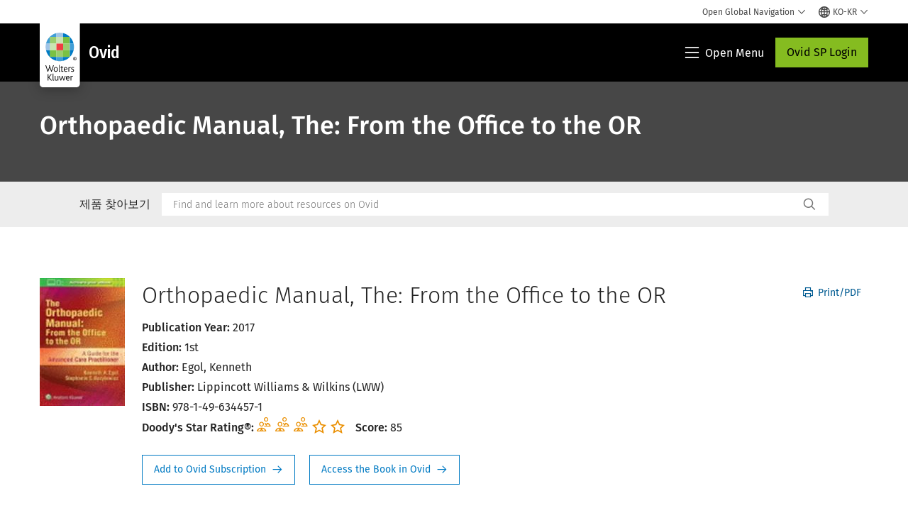

--- FILE ---
content_type: text/html; charset=utf-8
request_url: https://www.google.com/recaptcha/api2/anchor?ar=1&k=6Lf6x-MUAAAAAATFy_Zy7Y9FezDcp0kmycrG1taQ&co=aHR0cHM6Ly93d3cud29sdGVyc2tsdXdlci5jb206NDQz&hl=en&v=PoyoqOPhxBO7pBk68S4YbpHZ&size=invisible&anchor-ms=20000&execute-ms=30000&cb=pla8o0ut6rtc
body_size: 48582
content:
<!DOCTYPE HTML><html dir="ltr" lang="en"><head><meta http-equiv="Content-Type" content="text/html; charset=UTF-8">
<meta http-equiv="X-UA-Compatible" content="IE=edge">
<title>reCAPTCHA</title>
<style type="text/css">
/* cyrillic-ext */
@font-face {
  font-family: 'Roboto';
  font-style: normal;
  font-weight: 400;
  font-stretch: 100%;
  src: url(//fonts.gstatic.com/s/roboto/v48/KFO7CnqEu92Fr1ME7kSn66aGLdTylUAMa3GUBHMdazTgWw.woff2) format('woff2');
  unicode-range: U+0460-052F, U+1C80-1C8A, U+20B4, U+2DE0-2DFF, U+A640-A69F, U+FE2E-FE2F;
}
/* cyrillic */
@font-face {
  font-family: 'Roboto';
  font-style: normal;
  font-weight: 400;
  font-stretch: 100%;
  src: url(//fonts.gstatic.com/s/roboto/v48/KFO7CnqEu92Fr1ME7kSn66aGLdTylUAMa3iUBHMdazTgWw.woff2) format('woff2');
  unicode-range: U+0301, U+0400-045F, U+0490-0491, U+04B0-04B1, U+2116;
}
/* greek-ext */
@font-face {
  font-family: 'Roboto';
  font-style: normal;
  font-weight: 400;
  font-stretch: 100%;
  src: url(//fonts.gstatic.com/s/roboto/v48/KFO7CnqEu92Fr1ME7kSn66aGLdTylUAMa3CUBHMdazTgWw.woff2) format('woff2');
  unicode-range: U+1F00-1FFF;
}
/* greek */
@font-face {
  font-family: 'Roboto';
  font-style: normal;
  font-weight: 400;
  font-stretch: 100%;
  src: url(//fonts.gstatic.com/s/roboto/v48/KFO7CnqEu92Fr1ME7kSn66aGLdTylUAMa3-UBHMdazTgWw.woff2) format('woff2');
  unicode-range: U+0370-0377, U+037A-037F, U+0384-038A, U+038C, U+038E-03A1, U+03A3-03FF;
}
/* math */
@font-face {
  font-family: 'Roboto';
  font-style: normal;
  font-weight: 400;
  font-stretch: 100%;
  src: url(//fonts.gstatic.com/s/roboto/v48/KFO7CnqEu92Fr1ME7kSn66aGLdTylUAMawCUBHMdazTgWw.woff2) format('woff2');
  unicode-range: U+0302-0303, U+0305, U+0307-0308, U+0310, U+0312, U+0315, U+031A, U+0326-0327, U+032C, U+032F-0330, U+0332-0333, U+0338, U+033A, U+0346, U+034D, U+0391-03A1, U+03A3-03A9, U+03B1-03C9, U+03D1, U+03D5-03D6, U+03F0-03F1, U+03F4-03F5, U+2016-2017, U+2034-2038, U+203C, U+2040, U+2043, U+2047, U+2050, U+2057, U+205F, U+2070-2071, U+2074-208E, U+2090-209C, U+20D0-20DC, U+20E1, U+20E5-20EF, U+2100-2112, U+2114-2115, U+2117-2121, U+2123-214F, U+2190, U+2192, U+2194-21AE, U+21B0-21E5, U+21F1-21F2, U+21F4-2211, U+2213-2214, U+2216-22FF, U+2308-230B, U+2310, U+2319, U+231C-2321, U+2336-237A, U+237C, U+2395, U+239B-23B7, U+23D0, U+23DC-23E1, U+2474-2475, U+25AF, U+25B3, U+25B7, U+25BD, U+25C1, U+25CA, U+25CC, U+25FB, U+266D-266F, U+27C0-27FF, U+2900-2AFF, U+2B0E-2B11, U+2B30-2B4C, U+2BFE, U+3030, U+FF5B, U+FF5D, U+1D400-1D7FF, U+1EE00-1EEFF;
}
/* symbols */
@font-face {
  font-family: 'Roboto';
  font-style: normal;
  font-weight: 400;
  font-stretch: 100%;
  src: url(//fonts.gstatic.com/s/roboto/v48/KFO7CnqEu92Fr1ME7kSn66aGLdTylUAMaxKUBHMdazTgWw.woff2) format('woff2');
  unicode-range: U+0001-000C, U+000E-001F, U+007F-009F, U+20DD-20E0, U+20E2-20E4, U+2150-218F, U+2190, U+2192, U+2194-2199, U+21AF, U+21E6-21F0, U+21F3, U+2218-2219, U+2299, U+22C4-22C6, U+2300-243F, U+2440-244A, U+2460-24FF, U+25A0-27BF, U+2800-28FF, U+2921-2922, U+2981, U+29BF, U+29EB, U+2B00-2BFF, U+4DC0-4DFF, U+FFF9-FFFB, U+10140-1018E, U+10190-1019C, U+101A0, U+101D0-101FD, U+102E0-102FB, U+10E60-10E7E, U+1D2C0-1D2D3, U+1D2E0-1D37F, U+1F000-1F0FF, U+1F100-1F1AD, U+1F1E6-1F1FF, U+1F30D-1F30F, U+1F315, U+1F31C, U+1F31E, U+1F320-1F32C, U+1F336, U+1F378, U+1F37D, U+1F382, U+1F393-1F39F, U+1F3A7-1F3A8, U+1F3AC-1F3AF, U+1F3C2, U+1F3C4-1F3C6, U+1F3CA-1F3CE, U+1F3D4-1F3E0, U+1F3ED, U+1F3F1-1F3F3, U+1F3F5-1F3F7, U+1F408, U+1F415, U+1F41F, U+1F426, U+1F43F, U+1F441-1F442, U+1F444, U+1F446-1F449, U+1F44C-1F44E, U+1F453, U+1F46A, U+1F47D, U+1F4A3, U+1F4B0, U+1F4B3, U+1F4B9, U+1F4BB, U+1F4BF, U+1F4C8-1F4CB, U+1F4D6, U+1F4DA, U+1F4DF, U+1F4E3-1F4E6, U+1F4EA-1F4ED, U+1F4F7, U+1F4F9-1F4FB, U+1F4FD-1F4FE, U+1F503, U+1F507-1F50B, U+1F50D, U+1F512-1F513, U+1F53E-1F54A, U+1F54F-1F5FA, U+1F610, U+1F650-1F67F, U+1F687, U+1F68D, U+1F691, U+1F694, U+1F698, U+1F6AD, U+1F6B2, U+1F6B9-1F6BA, U+1F6BC, U+1F6C6-1F6CF, U+1F6D3-1F6D7, U+1F6E0-1F6EA, U+1F6F0-1F6F3, U+1F6F7-1F6FC, U+1F700-1F7FF, U+1F800-1F80B, U+1F810-1F847, U+1F850-1F859, U+1F860-1F887, U+1F890-1F8AD, U+1F8B0-1F8BB, U+1F8C0-1F8C1, U+1F900-1F90B, U+1F93B, U+1F946, U+1F984, U+1F996, U+1F9E9, U+1FA00-1FA6F, U+1FA70-1FA7C, U+1FA80-1FA89, U+1FA8F-1FAC6, U+1FACE-1FADC, U+1FADF-1FAE9, U+1FAF0-1FAF8, U+1FB00-1FBFF;
}
/* vietnamese */
@font-face {
  font-family: 'Roboto';
  font-style: normal;
  font-weight: 400;
  font-stretch: 100%;
  src: url(//fonts.gstatic.com/s/roboto/v48/KFO7CnqEu92Fr1ME7kSn66aGLdTylUAMa3OUBHMdazTgWw.woff2) format('woff2');
  unicode-range: U+0102-0103, U+0110-0111, U+0128-0129, U+0168-0169, U+01A0-01A1, U+01AF-01B0, U+0300-0301, U+0303-0304, U+0308-0309, U+0323, U+0329, U+1EA0-1EF9, U+20AB;
}
/* latin-ext */
@font-face {
  font-family: 'Roboto';
  font-style: normal;
  font-weight: 400;
  font-stretch: 100%;
  src: url(//fonts.gstatic.com/s/roboto/v48/KFO7CnqEu92Fr1ME7kSn66aGLdTylUAMa3KUBHMdazTgWw.woff2) format('woff2');
  unicode-range: U+0100-02BA, U+02BD-02C5, U+02C7-02CC, U+02CE-02D7, U+02DD-02FF, U+0304, U+0308, U+0329, U+1D00-1DBF, U+1E00-1E9F, U+1EF2-1EFF, U+2020, U+20A0-20AB, U+20AD-20C0, U+2113, U+2C60-2C7F, U+A720-A7FF;
}
/* latin */
@font-face {
  font-family: 'Roboto';
  font-style: normal;
  font-weight: 400;
  font-stretch: 100%;
  src: url(//fonts.gstatic.com/s/roboto/v48/KFO7CnqEu92Fr1ME7kSn66aGLdTylUAMa3yUBHMdazQ.woff2) format('woff2');
  unicode-range: U+0000-00FF, U+0131, U+0152-0153, U+02BB-02BC, U+02C6, U+02DA, U+02DC, U+0304, U+0308, U+0329, U+2000-206F, U+20AC, U+2122, U+2191, U+2193, U+2212, U+2215, U+FEFF, U+FFFD;
}
/* cyrillic-ext */
@font-face {
  font-family: 'Roboto';
  font-style: normal;
  font-weight: 500;
  font-stretch: 100%;
  src: url(//fonts.gstatic.com/s/roboto/v48/KFO7CnqEu92Fr1ME7kSn66aGLdTylUAMa3GUBHMdazTgWw.woff2) format('woff2');
  unicode-range: U+0460-052F, U+1C80-1C8A, U+20B4, U+2DE0-2DFF, U+A640-A69F, U+FE2E-FE2F;
}
/* cyrillic */
@font-face {
  font-family: 'Roboto';
  font-style: normal;
  font-weight: 500;
  font-stretch: 100%;
  src: url(//fonts.gstatic.com/s/roboto/v48/KFO7CnqEu92Fr1ME7kSn66aGLdTylUAMa3iUBHMdazTgWw.woff2) format('woff2');
  unicode-range: U+0301, U+0400-045F, U+0490-0491, U+04B0-04B1, U+2116;
}
/* greek-ext */
@font-face {
  font-family: 'Roboto';
  font-style: normal;
  font-weight: 500;
  font-stretch: 100%;
  src: url(//fonts.gstatic.com/s/roboto/v48/KFO7CnqEu92Fr1ME7kSn66aGLdTylUAMa3CUBHMdazTgWw.woff2) format('woff2');
  unicode-range: U+1F00-1FFF;
}
/* greek */
@font-face {
  font-family: 'Roboto';
  font-style: normal;
  font-weight: 500;
  font-stretch: 100%;
  src: url(//fonts.gstatic.com/s/roboto/v48/KFO7CnqEu92Fr1ME7kSn66aGLdTylUAMa3-UBHMdazTgWw.woff2) format('woff2');
  unicode-range: U+0370-0377, U+037A-037F, U+0384-038A, U+038C, U+038E-03A1, U+03A3-03FF;
}
/* math */
@font-face {
  font-family: 'Roboto';
  font-style: normal;
  font-weight: 500;
  font-stretch: 100%;
  src: url(//fonts.gstatic.com/s/roboto/v48/KFO7CnqEu92Fr1ME7kSn66aGLdTylUAMawCUBHMdazTgWw.woff2) format('woff2');
  unicode-range: U+0302-0303, U+0305, U+0307-0308, U+0310, U+0312, U+0315, U+031A, U+0326-0327, U+032C, U+032F-0330, U+0332-0333, U+0338, U+033A, U+0346, U+034D, U+0391-03A1, U+03A3-03A9, U+03B1-03C9, U+03D1, U+03D5-03D6, U+03F0-03F1, U+03F4-03F5, U+2016-2017, U+2034-2038, U+203C, U+2040, U+2043, U+2047, U+2050, U+2057, U+205F, U+2070-2071, U+2074-208E, U+2090-209C, U+20D0-20DC, U+20E1, U+20E5-20EF, U+2100-2112, U+2114-2115, U+2117-2121, U+2123-214F, U+2190, U+2192, U+2194-21AE, U+21B0-21E5, U+21F1-21F2, U+21F4-2211, U+2213-2214, U+2216-22FF, U+2308-230B, U+2310, U+2319, U+231C-2321, U+2336-237A, U+237C, U+2395, U+239B-23B7, U+23D0, U+23DC-23E1, U+2474-2475, U+25AF, U+25B3, U+25B7, U+25BD, U+25C1, U+25CA, U+25CC, U+25FB, U+266D-266F, U+27C0-27FF, U+2900-2AFF, U+2B0E-2B11, U+2B30-2B4C, U+2BFE, U+3030, U+FF5B, U+FF5D, U+1D400-1D7FF, U+1EE00-1EEFF;
}
/* symbols */
@font-face {
  font-family: 'Roboto';
  font-style: normal;
  font-weight: 500;
  font-stretch: 100%;
  src: url(//fonts.gstatic.com/s/roboto/v48/KFO7CnqEu92Fr1ME7kSn66aGLdTylUAMaxKUBHMdazTgWw.woff2) format('woff2');
  unicode-range: U+0001-000C, U+000E-001F, U+007F-009F, U+20DD-20E0, U+20E2-20E4, U+2150-218F, U+2190, U+2192, U+2194-2199, U+21AF, U+21E6-21F0, U+21F3, U+2218-2219, U+2299, U+22C4-22C6, U+2300-243F, U+2440-244A, U+2460-24FF, U+25A0-27BF, U+2800-28FF, U+2921-2922, U+2981, U+29BF, U+29EB, U+2B00-2BFF, U+4DC0-4DFF, U+FFF9-FFFB, U+10140-1018E, U+10190-1019C, U+101A0, U+101D0-101FD, U+102E0-102FB, U+10E60-10E7E, U+1D2C0-1D2D3, U+1D2E0-1D37F, U+1F000-1F0FF, U+1F100-1F1AD, U+1F1E6-1F1FF, U+1F30D-1F30F, U+1F315, U+1F31C, U+1F31E, U+1F320-1F32C, U+1F336, U+1F378, U+1F37D, U+1F382, U+1F393-1F39F, U+1F3A7-1F3A8, U+1F3AC-1F3AF, U+1F3C2, U+1F3C4-1F3C6, U+1F3CA-1F3CE, U+1F3D4-1F3E0, U+1F3ED, U+1F3F1-1F3F3, U+1F3F5-1F3F7, U+1F408, U+1F415, U+1F41F, U+1F426, U+1F43F, U+1F441-1F442, U+1F444, U+1F446-1F449, U+1F44C-1F44E, U+1F453, U+1F46A, U+1F47D, U+1F4A3, U+1F4B0, U+1F4B3, U+1F4B9, U+1F4BB, U+1F4BF, U+1F4C8-1F4CB, U+1F4D6, U+1F4DA, U+1F4DF, U+1F4E3-1F4E6, U+1F4EA-1F4ED, U+1F4F7, U+1F4F9-1F4FB, U+1F4FD-1F4FE, U+1F503, U+1F507-1F50B, U+1F50D, U+1F512-1F513, U+1F53E-1F54A, U+1F54F-1F5FA, U+1F610, U+1F650-1F67F, U+1F687, U+1F68D, U+1F691, U+1F694, U+1F698, U+1F6AD, U+1F6B2, U+1F6B9-1F6BA, U+1F6BC, U+1F6C6-1F6CF, U+1F6D3-1F6D7, U+1F6E0-1F6EA, U+1F6F0-1F6F3, U+1F6F7-1F6FC, U+1F700-1F7FF, U+1F800-1F80B, U+1F810-1F847, U+1F850-1F859, U+1F860-1F887, U+1F890-1F8AD, U+1F8B0-1F8BB, U+1F8C0-1F8C1, U+1F900-1F90B, U+1F93B, U+1F946, U+1F984, U+1F996, U+1F9E9, U+1FA00-1FA6F, U+1FA70-1FA7C, U+1FA80-1FA89, U+1FA8F-1FAC6, U+1FACE-1FADC, U+1FADF-1FAE9, U+1FAF0-1FAF8, U+1FB00-1FBFF;
}
/* vietnamese */
@font-face {
  font-family: 'Roboto';
  font-style: normal;
  font-weight: 500;
  font-stretch: 100%;
  src: url(//fonts.gstatic.com/s/roboto/v48/KFO7CnqEu92Fr1ME7kSn66aGLdTylUAMa3OUBHMdazTgWw.woff2) format('woff2');
  unicode-range: U+0102-0103, U+0110-0111, U+0128-0129, U+0168-0169, U+01A0-01A1, U+01AF-01B0, U+0300-0301, U+0303-0304, U+0308-0309, U+0323, U+0329, U+1EA0-1EF9, U+20AB;
}
/* latin-ext */
@font-face {
  font-family: 'Roboto';
  font-style: normal;
  font-weight: 500;
  font-stretch: 100%;
  src: url(//fonts.gstatic.com/s/roboto/v48/KFO7CnqEu92Fr1ME7kSn66aGLdTylUAMa3KUBHMdazTgWw.woff2) format('woff2');
  unicode-range: U+0100-02BA, U+02BD-02C5, U+02C7-02CC, U+02CE-02D7, U+02DD-02FF, U+0304, U+0308, U+0329, U+1D00-1DBF, U+1E00-1E9F, U+1EF2-1EFF, U+2020, U+20A0-20AB, U+20AD-20C0, U+2113, U+2C60-2C7F, U+A720-A7FF;
}
/* latin */
@font-face {
  font-family: 'Roboto';
  font-style: normal;
  font-weight: 500;
  font-stretch: 100%;
  src: url(//fonts.gstatic.com/s/roboto/v48/KFO7CnqEu92Fr1ME7kSn66aGLdTylUAMa3yUBHMdazQ.woff2) format('woff2');
  unicode-range: U+0000-00FF, U+0131, U+0152-0153, U+02BB-02BC, U+02C6, U+02DA, U+02DC, U+0304, U+0308, U+0329, U+2000-206F, U+20AC, U+2122, U+2191, U+2193, U+2212, U+2215, U+FEFF, U+FFFD;
}
/* cyrillic-ext */
@font-face {
  font-family: 'Roboto';
  font-style: normal;
  font-weight: 900;
  font-stretch: 100%;
  src: url(//fonts.gstatic.com/s/roboto/v48/KFO7CnqEu92Fr1ME7kSn66aGLdTylUAMa3GUBHMdazTgWw.woff2) format('woff2');
  unicode-range: U+0460-052F, U+1C80-1C8A, U+20B4, U+2DE0-2DFF, U+A640-A69F, U+FE2E-FE2F;
}
/* cyrillic */
@font-face {
  font-family: 'Roboto';
  font-style: normal;
  font-weight: 900;
  font-stretch: 100%;
  src: url(//fonts.gstatic.com/s/roboto/v48/KFO7CnqEu92Fr1ME7kSn66aGLdTylUAMa3iUBHMdazTgWw.woff2) format('woff2');
  unicode-range: U+0301, U+0400-045F, U+0490-0491, U+04B0-04B1, U+2116;
}
/* greek-ext */
@font-face {
  font-family: 'Roboto';
  font-style: normal;
  font-weight: 900;
  font-stretch: 100%;
  src: url(//fonts.gstatic.com/s/roboto/v48/KFO7CnqEu92Fr1ME7kSn66aGLdTylUAMa3CUBHMdazTgWw.woff2) format('woff2');
  unicode-range: U+1F00-1FFF;
}
/* greek */
@font-face {
  font-family: 'Roboto';
  font-style: normal;
  font-weight: 900;
  font-stretch: 100%;
  src: url(//fonts.gstatic.com/s/roboto/v48/KFO7CnqEu92Fr1ME7kSn66aGLdTylUAMa3-UBHMdazTgWw.woff2) format('woff2');
  unicode-range: U+0370-0377, U+037A-037F, U+0384-038A, U+038C, U+038E-03A1, U+03A3-03FF;
}
/* math */
@font-face {
  font-family: 'Roboto';
  font-style: normal;
  font-weight: 900;
  font-stretch: 100%;
  src: url(//fonts.gstatic.com/s/roboto/v48/KFO7CnqEu92Fr1ME7kSn66aGLdTylUAMawCUBHMdazTgWw.woff2) format('woff2');
  unicode-range: U+0302-0303, U+0305, U+0307-0308, U+0310, U+0312, U+0315, U+031A, U+0326-0327, U+032C, U+032F-0330, U+0332-0333, U+0338, U+033A, U+0346, U+034D, U+0391-03A1, U+03A3-03A9, U+03B1-03C9, U+03D1, U+03D5-03D6, U+03F0-03F1, U+03F4-03F5, U+2016-2017, U+2034-2038, U+203C, U+2040, U+2043, U+2047, U+2050, U+2057, U+205F, U+2070-2071, U+2074-208E, U+2090-209C, U+20D0-20DC, U+20E1, U+20E5-20EF, U+2100-2112, U+2114-2115, U+2117-2121, U+2123-214F, U+2190, U+2192, U+2194-21AE, U+21B0-21E5, U+21F1-21F2, U+21F4-2211, U+2213-2214, U+2216-22FF, U+2308-230B, U+2310, U+2319, U+231C-2321, U+2336-237A, U+237C, U+2395, U+239B-23B7, U+23D0, U+23DC-23E1, U+2474-2475, U+25AF, U+25B3, U+25B7, U+25BD, U+25C1, U+25CA, U+25CC, U+25FB, U+266D-266F, U+27C0-27FF, U+2900-2AFF, U+2B0E-2B11, U+2B30-2B4C, U+2BFE, U+3030, U+FF5B, U+FF5D, U+1D400-1D7FF, U+1EE00-1EEFF;
}
/* symbols */
@font-face {
  font-family: 'Roboto';
  font-style: normal;
  font-weight: 900;
  font-stretch: 100%;
  src: url(//fonts.gstatic.com/s/roboto/v48/KFO7CnqEu92Fr1ME7kSn66aGLdTylUAMaxKUBHMdazTgWw.woff2) format('woff2');
  unicode-range: U+0001-000C, U+000E-001F, U+007F-009F, U+20DD-20E0, U+20E2-20E4, U+2150-218F, U+2190, U+2192, U+2194-2199, U+21AF, U+21E6-21F0, U+21F3, U+2218-2219, U+2299, U+22C4-22C6, U+2300-243F, U+2440-244A, U+2460-24FF, U+25A0-27BF, U+2800-28FF, U+2921-2922, U+2981, U+29BF, U+29EB, U+2B00-2BFF, U+4DC0-4DFF, U+FFF9-FFFB, U+10140-1018E, U+10190-1019C, U+101A0, U+101D0-101FD, U+102E0-102FB, U+10E60-10E7E, U+1D2C0-1D2D3, U+1D2E0-1D37F, U+1F000-1F0FF, U+1F100-1F1AD, U+1F1E6-1F1FF, U+1F30D-1F30F, U+1F315, U+1F31C, U+1F31E, U+1F320-1F32C, U+1F336, U+1F378, U+1F37D, U+1F382, U+1F393-1F39F, U+1F3A7-1F3A8, U+1F3AC-1F3AF, U+1F3C2, U+1F3C4-1F3C6, U+1F3CA-1F3CE, U+1F3D4-1F3E0, U+1F3ED, U+1F3F1-1F3F3, U+1F3F5-1F3F7, U+1F408, U+1F415, U+1F41F, U+1F426, U+1F43F, U+1F441-1F442, U+1F444, U+1F446-1F449, U+1F44C-1F44E, U+1F453, U+1F46A, U+1F47D, U+1F4A3, U+1F4B0, U+1F4B3, U+1F4B9, U+1F4BB, U+1F4BF, U+1F4C8-1F4CB, U+1F4D6, U+1F4DA, U+1F4DF, U+1F4E3-1F4E6, U+1F4EA-1F4ED, U+1F4F7, U+1F4F9-1F4FB, U+1F4FD-1F4FE, U+1F503, U+1F507-1F50B, U+1F50D, U+1F512-1F513, U+1F53E-1F54A, U+1F54F-1F5FA, U+1F610, U+1F650-1F67F, U+1F687, U+1F68D, U+1F691, U+1F694, U+1F698, U+1F6AD, U+1F6B2, U+1F6B9-1F6BA, U+1F6BC, U+1F6C6-1F6CF, U+1F6D3-1F6D7, U+1F6E0-1F6EA, U+1F6F0-1F6F3, U+1F6F7-1F6FC, U+1F700-1F7FF, U+1F800-1F80B, U+1F810-1F847, U+1F850-1F859, U+1F860-1F887, U+1F890-1F8AD, U+1F8B0-1F8BB, U+1F8C0-1F8C1, U+1F900-1F90B, U+1F93B, U+1F946, U+1F984, U+1F996, U+1F9E9, U+1FA00-1FA6F, U+1FA70-1FA7C, U+1FA80-1FA89, U+1FA8F-1FAC6, U+1FACE-1FADC, U+1FADF-1FAE9, U+1FAF0-1FAF8, U+1FB00-1FBFF;
}
/* vietnamese */
@font-face {
  font-family: 'Roboto';
  font-style: normal;
  font-weight: 900;
  font-stretch: 100%;
  src: url(//fonts.gstatic.com/s/roboto/v48/KFO7CnqEu92Fr1ME7kSn66aGLdTylUAMa3OUBHMdazTgWw.woff2) format('woff2');
  unicode-range: U+0102-0103, U+0110-0111, U+0128-0129, U+0168-0169, U+01A0-01A1, U+01AF-01B0, U+0300-0301, U+0303-0304, U+0308-0309, U+0323, U+0329, U+1EA0-1EF9, U+20AB;
}
/* latin-ext */
@font-face {
  font-family: 'Roboto';
  font-style: normal;
  font-weight: 900;
  font-stretch: 100%;
  src: url(//fonts.gstatic.com/s/roboto/v48/KFO7CnqEu92Fr1ME7kSn66aGLdTylUAMa3KUBHMdazTgWw.woff2) format('woff2');
  unicode-range: U+0100-02BA, U+02BD-02C5, U+02C7-02CC, U+02CE-02D7, U+02DD-02FF, U+0304, U+0308, U+0329, U+1D00-1DBF, U+1E00-1E9F, U+1EF2-1EFF, U+2020, U+20A0-20AB, U+20AD-20C0, U+2113, U+2C60-2C7F, U+A720-A7FF;
}
/* latin */
@font-face {
  font-family: 'Roboto';
  font-style: normal;
  font-weight: 900;
  font-stretch: 100%;
  src: url(//fonts.gstatic.com/s/roboto/v48/KFO7CnqEu92Fr1ME7kSn66aGLdTylUAMa3yUBHMdazQ.woff2) format('woff2');
  unicode-range: U+0000-00FF, U+0131, U+0152-0153, U+02BB-02BC, U+02C6, U+02DA, U+02DC, U+0304, U+0308, U+0329, U+2000-206F, U+20AC, U+2122, U+2191, U+2193, U+2212, U+2215, U+FEFF, U+FFFD;
}

</style>
<link rel="stylesheet" type="text/css" href="https://www.gstatic.com/recaptcha/releases/PoyoqOPhxBO7pBk68S4YbpHZ/styles__ltr.css">
<script nonce="W5FV3fbn3T0QKmuzDOyNXA" type="text/javascript">window['__recaptcha_api'] = 'https://www.google.com/recaptcha/api2/';</script>
<script type="text/javascript" src="https://www.gstatic.com/recaptcha/releases/PoyoqOPhxBO7pBk68S4YbpHZ/recaptcha__en.js" nonce="W5FV3fbn3T0QKmuzDOyNXA">
      
    </script></head>
<body><div id="rc-anchor-alert" class="rc-anchor-alert"></div>
<input type="hidden" id="recaptcha-token" value="[base64]">
<script type="text/javascript" nonce="W5FV3fbn3T0QKmuzDOyNXA">
      recaptcha.anchor.Main.init("[\x22ainput\x22,[\x22bgdata\x22,\x22\x22,\[base64]/[base64]/[base64]/[base64]/[base64]/[base64]/KGcoTywyNTMsTy5PKSxVRyhPLEMpKTpnKE8sMjUzLEMpLE8pKSxsKSksTykpfSxieT1mdW5jdGlvbihDLE8sdSxsKXtmb3IobD0odT1SKEMpLDApO08+MDtPLS0pbD1sPDw4fFooQyk7ZyhDLHUsbCl9LFVHPWZ1bmN0aW9uKEMsTyl7Qy5pLmxlbmd0aD4xMDQ/[base64]/[base64]/[base64]/[base64]/[base64]/[base64]/[base64]\\u003d\x22,\[base64]\\u003d\\u003d\x22,\x22P8KyeV7Ch0IYRcK6w4TDqUlnMHgBw6TCvg12wrIGwpjCkWTDoEVrHMKASlbCusKBwqk/WhvDpjfCniBUwrHDssKUacOHw6RTw7rCisKgCWogEsO3w7bCusKab8OLZx/Dl1U1Z8KAw5/CnjNBw64iwpkQR0PDssOIRB3DmHRiecOxw7geZkLCn0nDiMKIw4nDlh3CjcK8w5pGwqjDvBZhN1gJNWduw4Mzw6XCrgDCmzjDt1Bow5ZINmIGKwbDlcOHJsOsw64sDxhaWS/Dg8KueVF5TnwWfMOZW8KIMyJ2WRLCpsOKecK9PGdrfARdXjIUwrzDvy9xLcKLwrDCoQ3CgBZUw4otwrMaJ0kcw6jCvXbCjV7DpcKJw41Ow7Q8YsOXw4g7wqHCscKhOknDlsONZsK5OcKAw67Du8Onw7TCkSfDoREbERfCgCFkC2jCk8Ogw5o9wq/Di8KxwrTDuxY0wpMqKFDDmzE9wpfDrwTDlU5awpDDtlXDpT3CmsKzw5wVHcOSOMKxw4rDtsKjSXgKw5DDi8OsJh88aMOXYxPDsDICw4vDuUJ8ccOdwq5pOCrDjV1Tw43DmMO0wq0fwr55wpTDo8Owwq9wF0XChQx+wp5mw6TCtMObe8Knw7jDlsKMMwx/[base64]/DqcODw6JdbsKkwrnDuRgbwovDg8OrcMKqwqQEdsOLZ8KxEcOqYcOuw6rDqF7DjsKIKsKXfDHCqg/DlWw1wolYw6rDrnzCmmDCr8KfdcOzcRvDh8OpOcKaacOoKwzCvMObwqbDslVFHcOxM8KYw57DkB/[base64]/CjcKDIMOZw4vDpcOvw5hASFM2bWAsRSIww4fDncOkwpnDrGQXShAXwr/CsjpkasOgSUpTVsOkKV4LSCDCo8OxwrIBOFzDtmbDvG3CpsOeYcO9w70bdcO/w7bDtlHCiAXCtRPDscKMAngEwoNpwojCuUTDmws/[base64]/w614D31gwpMyIsK6W8KHwrxSfMKHdzQPYcOTYcK5w5rCuMOyw60NUcK6OgnCvsOQDSPChsOuwo/Cl2HCj8OQCQ5cPMOWw5TDkXA4wpjCpMOrbcOnw75GGcK2REfCm8KAwoPCvw/[base64]/CrU5GNMKtW8KbwoRkw5PDv8OBwoLCkMK2w7zCl8K2bC/Cuhp6fMKZQQ18ScO6Z8Krwr7CmcKwdFbCsy3DuCzCvU5Rw5BTwow4L8O0w63CszoJJwF7w440IgN4wpXCmmtrw7A7w7F2wrZSKcOAfG4Tw4TDsGHCrcOFwq/[base64]/UMKcIcOSEMOgaDvCh8OaOMO/w5UfOygGwpvCvEXDkB7DrcOlMQDDn0QEwqBdG8KXwp4Zw6JuW8KFCcOHGgQ0FwMuw5Mcw7zDuibCkWVIw63CsMObTSocbsORwpHCo3gGw6M3cMOQw5fCsMKowqDCmm/CtlB0UnwOdMKyDMKQccOmT8Kkwpcmw6Ndw7AgY8Ohw6Z1HsOoXUFxAMOdwro+w5LCmyUNfwpgw7RHwoHCgSVSwrLDn8OUZDw0OcKeJ2PCtiLCp8KlRsOIBm7DkkPCr8K7fsKfwo1nwoXCpsKIBGrCj8KgCmhZwp13TBrDikrCnirDpUPCl0dnw6g6w79sw41/w4Zow5vDp8OcSMK7WMKkwqzCq8OHwrZdSsOKIALCtMKkw7rDq8KVw4E8MHLCpnrCjMO8cAkZw4bDoMKqVQ/[base64]/YjnDm20Yw4w6wqNfw6vChGDCv8OifHo/B8OkOFpXM1vDvVFNOMKSw7AMUsKzcGnCijA2cRHDpsOTw7fDqsKuw6rDuG7Dr8KwCBnCpMOfwrzDj8KIw5xbJUIDw6JlEsKewoknw6IYEcK0FjXDicKhw5jDpsOjwqvCiVZ0w64CYsO8w6PDkHbDssO3TcKpwp1lw6d8w7B3wqYCdQ/DoRAcw7YtaMOMwp5/OcK7R8OEMylKw5/DqxXCrFLCj2bCjWLCkEzDrVM1FgjCuFXCqm1uQMOQwqoXwoxRwqhhwpNDw71GTsOABgTDvU95B8K/[base64]/w4jCuMKGw4DCr8KXfCU7wrTCoildCsKRwpPDhgYtS3XDh8KXw54bw7LDnkZIJcKywrDCjWHDtkFgwp/DhMOHw7zDocOzwqFOLcO/XnAlUMOJaQpIDDFWw6fDiHhDwoBLwrVJw7XDoyhpwoLCug5sw4dTw55uBSTDo8KTw6hdw6sOYhlEw7c6w77CksK1Jx11CHPDr2/[base64]/ChSwdwrLCtcKxw7XDhiLDvMOmPwvDlcKrwp3CmMOMaAXCslfCt1M7wpXClMKdZMKLAMKOw69Tw4nDmcK2woxVw4zCvcOfwqfClDTDlFFSHcOrw54YNkDDk8KZw7fDnsOCwpTCq2/CtsO3w6DCtCnDn8KWw6DDpMOgw5djSlhnGMOWwp4kwpxmJcORCywTZMKoHUjDuMKyNMKtw7nCnSTCoEFZW3lTwoTDiDMjdk/CksKKGwnDusO/w59RK1PCuWTCj8OCwotFw7nDt8KFPAzDmcOBw6oKdMKNwrHDrsK2Ohl6Z3XDnlYvwpNJEcKOGMOowocyw51ew4DChMOnUsOvw55xw5XCiMOTw4h9w53DkW3CqcOJF1IvwpzCr30WEMKRX8OtwqnCrMOaw5vDuF/CvMKDRlY/w4PCoFDCpGTDkSzDu8K7wqogwovCmcOiwqF8TA1nHMOQZU8wwqzCpVV2aUd0ScOsRcOSwq3DviY7wp3CqTd4w5nDsMO1wqljwrLCqFLCjUPCjMKKTMOXM8KVwqUNwrBXwobCjsO1TwBuJyHDm8Ofw4V2w6vDsSARwqVobsKXwr/Dh8KTOcKGw7XDvcKlw5BPw50vJQxRwo86fjzCmQzCgMOlGgvDk1HDrUMdeMO3wrDCo0U3wpbDj8K4A0gsw5vCtcO2JMKuMRzCiBjCrDAcwrpyYjDCmMOaw4kdT1fDpQfDncOYNV/DpsOgCx1SVcK0LT5lwrTDmcOSWmUGw4BIQSMYw4k/AwbDkMKgw6IKO8ONwoXCvMKFUSDCtsOOw5XDty3DisOxw7A7w7E0flXCtMKFfMOjGSXDssKaSn3DicO2woJZfCAaw5I8LVd/W8OkwoFbw5nCqMOMw5opdjnCrz4YwoJXwolVw4sHw4gvw6XCmsOSw48Ke8KsFQXDgsKtwrs0wobDmVDDp8OEw7xgE2JIw4HDtcKww5hHIClPw7vCrXXCucO/[base64]/RzUgwp12wo7Co2LDp1/CsSZhwoDCgRPDkXjCiRPDpcOJw4EDw4tGSUrDhsK2woA3w4cvOMKFw4nDi8OAw6vCsgRwwrnCssO9fMOcwpDDgsKGw6lBw4nDh8KDw6gBw7fClMO5w795w7jCnEQowofCssKkw4Fgw58jw48jI8OBdz7Dkn7Di8KPwqUcw4nDi8KrU0/ClMOnwrHCtG9/[base64]/CsMOjwqZawqzDncKfwp/Ciz5hQsOhwoDDkMKFwqEcamTDq8OtwrM5R8K4w6vCrMK/w7/[base64]/SjtsK8OVDRBVw75ow6clwpVpw64Bw7VySMOCw74xw7jDl8O4wqwGwo7CpHRZdMOgaMOLF8OPw7TDkwsEd8KwD8OaRn7CmnTDt33DlQJoME7DrQAEw5bDk0TCi3MeAMOLw4PDtcOgw4TCohluDcOZFgU7w4Vsw4zDvgXCmsKxw7Mew7/DlcKyU8KiEcKqc8OnUMK1w5ZXJcOlJUwYVMKpw6/DpMOTwqjCosOaw7PCocOfSW1gf1bDkMObSmVVf0EJeRYBw47CisK9DirCjMOBMW/CiVhEwpsNw7TCtsKLw49ZHsOSwqIOXynClMOXw5JULBrDgXxKw7XCi8Orw6LCty/DjFbDgcKawo8Jw6krexcyw7HDowbCpcKvwqpuw4vCuMO6ZMONwq9qwoAfwrTCtVfDs8OKclTDpMOPwojDscOiUcKyw7tHw64lfEohADB4E3rDsnV4wq87w6vDisKGw7zDrsOlD8OTwr4WcsK/[base64]/[base64]/[base64]/[base64]/[base64]/DqAU7w7IDMRzDsiIwwrdVwqRKLcKCOWVowrdwYMOQNRk+wrI1wrbCm2YPwqN3w5ptwprDmmxpUxt6FsO3UcKGCcKiIXQNRsOhwrPCjsOmwpwQKsK4GMKxw6/DssOmCMKMw4nClV0gBMK+dWkrUsKFwqFYRXTDtMKLwppyRDNJwo1UMsOHwphzOMO/[base64]/DkUTDs8KfZDjDtsOCBwdSwrNQfMOXYMKMEMOyBsOIwr/[base64]/DozNewpIgw7zDjMO6Q8KKKMKUw4p8w5NiD8K8wozCn8KsRBzCrwvCtgdsw7nDhht6JMOke31/YGlgwqDCpcKtEWtPQifCqcKrw5JUw5TChcOrScOXWcO0wpTCrw5gNXXCsCAQw7lsw77DnMODBWh/wp7DgBRnw57CvsOCEsOqdsKlAApuw5DDuzXCi0HCt3FsX8Kvw4tOYzc5w4JJaC3DvQYEWcOSw7DCrT40w4XDhWHDmMOiwozDsGrDjsKDNMOWw63CnzXCkcKIw43Crx/Cty1lw4lgwrwUI2bCtsOBw6PDusO+UMOfBXXCrMOMahAvwocbaj/[base64]/CusOGeRfCiMKVNBQRw6TCicK/wppvDMKqw5cGw78owqYbLCBdTcKtwodXwp7Ct3jDpsKUXzfCpCzDo8Kkwp9OaBZqLVrCrsO9GcKyVcKxVsOxw7o2wpPDl8OEKsO9wqVdLcO/[base64]/LcKqP1NWGT3Dpnpdw6LDol1TW8KAw51rwpxew4MvwpR5WkZoB8OnF8Ohw6R9w7lYw7DCt8OgI8K9wqcdCDQNW8KYwrh8ERQjax5kwqPDhMOdMsOsA8OfNhTCriPCt8OqEsKPLQdUwqjDrcKrW8KjwoE/H8OAfkzCs8Kdw63Dj1vDpi99w77DlMOJwrV+PFV0HsONOz3CiULCgmE6w47DvsOXwpLCoDbDpSQCPUBkG8KXwosuQ8Oaw7MCw4F2K8Kyw4zDg8OXw61ow5fDgAESOz/DtsK7w5t9d8O8wqfDksOQwq/Ckwguw5FuXAx4Z2xcwp1tw4h1wol6GsOxTMOWwr3DjRt0BcOKwpjCicOfKwJfw6nCng3DpGHDiULCm8KVW1VzO8O3F8O2woJ/wqHDmljCucK7wqnCjsKAwo4VbUAdLsOWWDjCi8OqLCN7w7wbwrXDiMOKw77CpMO6wqbCuCgnw4rCmsKnwrR6wofDnUJUwpfDvsKnw6hiwpQ0F8KpQMOqw5XDkR1JRx4kwqDDjMKfw4TCq0/DnArDoAjCqibCnjzDtwoOwrACBTTCq8Ktwp/CgcO7woQ/FGjDisOHw5nDs195HMKgw7vCpDBiwrVVPXIvw50iNkjCmWRsw6hUcXd9wobCq2cywrN2KsKycQPDgn7Cn8Ozw6DDmMKHbsKSwpQ5w6PCkMKVwrlgLMOywr/Co8KMGsK+cBfDu8OgOivDiGBaN8K8wrnCmsOzR8KUNMKhwpHChFjDvhTDtRzCoADChMORLTUMw4Brw67DocKMKn/DonTCuw4Gw5zCnsKBGcKiwpsZw519wq3CmsOOd8OPCUXDj8Krw5PDm1/CnmzDrcK3wolvB8KefVICU8KFO8KfLsOvPVArPcK1wp4JK3jCl8KfcsOnw5UDwoE5QU5Xw5Fuwq/Dk8KGUcKFw4AYw6nDu8KCwo/Dlk0rVsK2wrDDiVHDgsOcw6gowoFtwrjCuMO5w5fCrx1Kw6A4wpt5woDCiB3DnXBiZWEKG8OSw746WcK+w5rDqk/Dl8OZw6wQasOJV1PChcO1XCQcEwcwwognwqtTZVHCvcOJe0zDssOaLlgGwqVsCcOtwrXCow7CvH/DigDDlsKewonCg8OkEMKdT0PDiHdQw6dKacO/wrwUw4gLTMOoBQTDvsOVT8K+w7HDisKmRBEyDsOiwojDmGJhwoLDl0/CncOpbcO3PDbDrkfDkBnCqMOeCH3DjQ80woZMAEZfIsOUw7lvBMKlw6TDoWrCim7Dq8Kgw7/DpRd5w77DiTlTZ8OywonDrj/CoyJiw47CkVcmwq/CmcKZbMOPacKJw47CjEdiaCvDpyVcwrluZjXCkQxPwrbCscK/[base64]/[base64]/BBbCggvDgmHCnsObP1zDlkU/[base64]/DucKQVMKHHcORwpnDksO8I3rDsEbDpzYiw4bDscOaZUfCvysFYlTDqysvw6IJEMOkHQDDsQPCosKmVX8UIlnClR8jw5AHJ1ICwpIfwpE9akTDgcKrwrbDk1QSa8KvF8KaT8K/[base64]/DgG0XbzBKLcKsw4vDosORSsOlTsOoCMKiVzU1f1U/[base64]/[base64]/DmcOzwpcMwqDCj2HDhGl9EQt+PsO9RHcdw4pUaMKFw7Nkw4BneE9ww7Ikw5fCmsOkCcKLwrfCsC/DkxgHfkHDvsKLMQpfwoXDqCbDkcK8wrAIFirDjsOEb1DCvcOaC1EAcMK2UsKlw4Vgfn/CrsOXw4vDvRvCjsO0asOWN8K6YsO4IXRnN8KhwqbDl1opwo84KEzDrzbDmyjCqsOWPg86w63Dq8Obwr7CjMONwpcBw68Sw6kAw55vwowUwqnCjMKIw4lOwp1gYUXCpcKyw7s6w7xAwqtOMcKzJsKVw4PCvMO3w4EAGknDgMO4w7/CjVnDmcOaw5DDlcO6w4F/TMO3UcKmS8OFRcKLwoY3dsKWWyVHw4bDqhoww6Ncw5HCiDnDkMO4AMOnIhLCt8Odw7zDryFgwpoBAgAZw4QhTMKebMKdw5osfF12wql8ZDDCpwk/XMORbU0oeMKPwpTDsRtKZcO9S8KHScO/FBLCtE7Dp8O1w5/Cj8KewpXCoMKiVcKRw70IVsKiwq07wp/CjDRJw5Bow6nDqQnDiiIjN8O8FcOseyJswoEmTsKAHsOFcR55Lk7DoQ3DpGHCsTHDhcOARcOYwo3DpCdgwq8mWcKLVQfCuMOXw5VdYHY+w5cxw71oQMOfwooQEk/[base64]/DgcKQNsOcEzNWw6/DqkU/w7vDrMKhwrTCiF8HWw3CtsKOw4BONFZ5LMKJHwF3wpl+woI8VnLDpcO6XsOmwqhvw6BdwrcnwotNwpMxwrfCjFbCi1UMNcOmPjMVTMONLcOiLw/CqjANHWZVIh8mI8K1w5dEw4wZwpPDusOaI8OhCMOBw4DCocOtaFLDksKnw4bDkCQ8wpk1wrzCl8Oib8KoKMOHbDtCwqpGbcOLKHIxwpLDvz3DtHhtw6lTGAPDh8OHNFRkRjvDuMOMwpULF8KPw7fCqMOFw5/[base64]/DvkVIwpBhUHrCiHwywobDkMOONF86bSMqewbCk8KjwpbDpAorw6IuHE1oLX98wrt5W0ENCU0SOWfCijNYw7jDqi7Du8Kyw5LCukxmIEVlwqvDhmDCh8O6w6lYw7pIw7XDjcKqwqwiUl3CisK4woItwolowrjCuMKHw4fDg2dadjtDw6lVCmsGWjHDrsK/[base64]/CssKzwo9TUVQsMXvCssOIwqfCkg/[base64]/DuhTDrDfDuFPCssKVw71nw6E0w7TDrBfCnDoJwpoBUwTDl8KYPBjDm8KLPBrCscOOc8KnWRTDq8Khw7/CmAgFBsOSw7PCiwIcw5hdwoPDrgE8w4c3UQZ3acK6woBTw4Zlw4seJWJ7w6MawptESkYyAMOqw7PChFFAw5gcXBcRdUzDocKqwrJlZMOCIcOML8OfBsKnwq/CjGsuw5bCh8K1EcKRw68JKMO/UV5wPk9gwohBwpB4BsOPB1jDqwIpNsOLwq/DksKrw4wSBSLDv8ORTwhjCMK+wqbCksKLw5/DjMOkwqjDucKbw5XCo0kpRcKBwo05UTINw77DpETDpcOFw73Du8OnVcOSwo/DqsKOwrzCuRhCwqUUd8OfwoVTwoBhw5bDmMORFRbCj3XCuwQPwphYM8Ozw4jDksKcYMK/wo/DisKew6xEHyXDlsOiwqPCtsOdP1jDp0dowrnDoSsCwo/CiHDDp31yVmFXRsO4P19Yek3DhmDCscOgw7TCi8OWKW7ClE/CpSoySAjCusOSw7B5w5ZfwrJvw7NfRiPCoGLDusOfX8OQB8KzShElwpnCs3YJw4jDtHfCrsOYecOlYR7Ct8OcwrTDmMOWw5UUw7zCi8OMwqDCvURiwrFvDnTDjMOJwpDCscKcUFMHIikkwpwPW8KnwpNoIMOVwozDj8Oyw6LDiMK1woV/w77DoMObw5JuwrtHwrfCswpIdcK5Z0FGwo3DjMOtwpBzw6pVwqPDoxRKacO9FMKYHU84K1NfJ1Q/bSPClzXDhRDCv8KqwrEAwo/DtsOAA04/[base64]/DmcO5NMKow6XDjl7CmsOec8KCwrULKSHDh8OSGMO5wq13wq86w6gfPsKefUp0wrpaw6ouEMKRw5rCi3lZIcOwYXVfwonDs8KZwqpbw7Zkw5F3wojDg8KZY8OGDcOFwo5+woLCtljChsKFCUtOVsKlP8KvVU16WmLCjsOuT8K/wrUjF8ODwq1owoNDwoFgZcKWwr3Ch8O2wqYGZsKLfsKtWRTDhsO/[base64]/[base64]/DtTkzwqfCgcKfw4RoZ8KzPiHDhj7Di8OBw75DesOlw50tQ8OEwqLClMKWw4/DhsKiwp1Uw4ICY8OxwrJWwrXCowRGOcO5w7DClRhUwpzCq8O/[base64]/JAwZwpEtw57CqcKPTMK4wqrDosKSw5saw6bCk8KGwrgvLsK/wphQw5TChS01HQs+w5nDk2QFw53ClsK1DMOrwopYJMO2aMO+wr4kwpDDnMO8wobDpQPDkS7DjTfDkiTDgMOmVEvDsMO0w4BQZ1zDihTCkzrDnjfDkhsWwqXCvMOgAV8aw5ERw5vDl8OtwqM5CsKTdMKEw4dHwrh7WsOlwr/CkMOvwoNIeMOzYQfCujDCk8KlWlPCt2xEBsKIw58Dw5bCncKsHjbDtj88Z8KDEsK4UBwCwqRwO8OCG8KRUsOEwqJ2wr8vRcOXwpY+JBNWwrh0S8O1wr9Lw6V0w6fCq1lYOsOLwpwIw6E9w6DCtsORwq/CgcO4Q8K6RV8ew6l5b8OSwqDCtk7CoMO1wpnCgcKXHwDCgjzCp8K3FcOdfAgRA2lKw4vDjsOrwqA3wqV3wqtvw5AyfwIARzQJwpHCvjYfHMOmw73Cg8K4Q3jDssKkblsIwptGLsO1wr/DjsO5wrxyAHkiw5ByZsOrHjvDn8ODwqwow5HDicOKC8KlFMOYaMOPI8Kmw7LDocObwpHDjDTCk8O/[base64]/wrrDjEAGAsK3wqrDmMOrw5vDnE4ybMKVIcKqwoAQGH4/w7MdwoLDisKIwq46STrCpSnCnMKAw6tXwrxGwqvCjj9OG8O8YgplwpvDj1TDusOHw6NUwrPDvMOtPh5pZ8OAw53DgcK0OsKEw45lw58yw6FoH8OTw4LCscO6w4vCmsOmwocvD8OuKH/CkyRsw6Idw6dPWcKHKz1LQSHDr8KyVTMIO1ttw7NfwrjCpGHChVBLwoQFHsOibMOrwptUbcOcF0gfw4HCssK8dsK/wovDu2EeO8K0w63CiMOSUivCvMOeXsOfwqLDuMOqPMKefsKEwp3DjVFdw4hawpHDmHkDfsKCVCRIwqPCujHCicKYf8OJacOvw4nCk8O5YcKFwoLDhMODwqFDfk0hwqXCvsKww6huWsOhKsKJwrVEUsKNwpNswr/Cp8OOdcOpw57DjcKTUU7DrinCo8OTw7nCsMKuSWh/N8OOZcOtwqw4wqQEFmUYISluwpzDkEzDv8KFXBbDlXfCoFYuZCHDvQg5KcKAfsO1KHzCkX/DpMKhw6FRwqIXGDjCt8Kww4YzDXvCqibCqWt0AMOUwobDgjpAwqTCosOKIQMVwp7DrsOoew3CrHcDw7Bhd8K0XsK2w6DDv0PDk8KCwqrDvMK/[base64]/Ds8OjCcKGWMKowq0MVcOBNsKIw7BQQsOFeDhpw4XCusOBF2wvBcKVw5fCpjBMfwrCqMOtRsO0cnkDcUvCkMO0DxdEPWELU8OgAkHDjsK/YcKXP8KAwqbCpMO4LWHCs0BwwqzDjcO8wrTCrcOFSxLDh2/DkcOBw4EmbQvCkcO7w7XCnsKAM8KPw599SnDCp04VDBDCmMKYEhzDgGnDkwpcwp5+Wx/[base64]/CvVtBN8OLwpfDlsOkw5PCrQkqwqclFjDDpwnClk/[base64]/CgnzCtHg2cMOVbRvCusOTDHxEYUnCtMOcwoHCkyoUDcK5w7bCgWJLD3zCuFXDpVR4wpdtIsOCw7LCp8OEWjhXw6HDsBbCsEEnwpobwpjDqWAqX0QHwobClcOrCMKKPWTClWrDlsO7woTDiFEYbMK+Uy/DqSbCt8Kuwq1ebhnCi8K1VUouIQLDksO6wqFywpHDg8Ozw4fDrsOTwoHCp3TCg3o/Bl9pw4HCpcOzKQzDnMKuwqVOwobDosOvw5DCjsKow5zCpcOuw6/Cj8KeGMOOS8KQwpbCjV9Ww77DnAkbdsKXKgQgCcOEwpgPwrYRw4/CocOCDWclwro0S8KKwpB2wqfDsnLDmGLDtmJhwovDm1l/w6hDEGjCsl3Ds8OuPMOBYQ0ufcKhY8Krbm/DrEHDvsKQcxTDqMODwrnCjiADUsORNsKxwqooJMOxw5fCmk4ow4zCpMKdYiHDsErCoMKOw4XDjFzDj0osT8ONHQjDtlPDrcO/w5oCUMKmbBQ7Q8KtwrfCmCnDisKqBcOYw6HDnsKAwpx6TzDCtXHDuCAbw5NUwrrDjMKsw43CiMKrw77Dii1ce8KEW2QqUkTDhz4AwpbDoBHCgBPChsOawpRTwpodKsK+J8OhBsKdwqpXUhjCjcKaw4t/[base64]/[base64]/ChMOxEhFpw41nwoVlwojCu0Y5ZmkaO8Kow6RbbHLDn8KwfcOlKcKdw58cw4jDiDbDmWXDkH7Cg8KQAcKkXUdUGzJPVsKfDcOmIsO+OTcAw7fCsDXDjcOHWcKXwrXDo8Otw7BAcMK5wp/CnyzCq8Knwo/CmidWwq1/w5jCrsK5w7DCvkXDuxA8wqnCjcOcw4VSw4TDnhsowpLCrXZvHMOnHcOpw6lSwqpKw67CncKJB0MDwq9aw4nCgz3Du3vDlRLDliYjwppPfMKTTmrDhDE0QFYEb8KbwprCoTBlwpvDrsO/w6LDr2pZal8Xwr/DtGzDpAYqOixpeMK1wr4cesK7w6zDuS8oNsKTwobCscKvMMOzH8OGw5sYT8O/XhAWV8K2w6LClMKIwq06w74RRVXCpCXDpcK9w57DrcO5KwB7ZDgaOUXCh2vCqTTDuiZxwqbCqkPCmQbCkMKkw500w5wqbnt7EsO7w5/DqykvwqPCogJAwpXDuWcBw4NMw7VHw60MwpLCj8OcZMOKwo5Ze1ZNw5XDpF7DscK/Hk5Lw5bCsQwaA8KHEikkPxtHMMOPwrbDicKgRsKswp/Dqw7DnVLCiBIPwo7CmS7DqRrDvsO2UAk4wrfDh0bDlmbCnMKuTS4VIsK3w659NQjDnsKAw5nChsKIW8OuwoQoTiwlUQLDvz7DmMOKKMKMbEjCljF1YsOfwoI0w5l+wqbCpcOMwpnCnMK+GMOaf0nDusOhwo/CuXN+wqhyZsKow7ldcMOZNUzDlnHCviUDPsOmKmDDtMOtwpHCnw/[base64]/[base64]/[base64]/DtsK6wqcyJSrDpl1Kw7oPw6UCL0PDtMONw5diIm/Cv8KvViPDvUEUw6PCkzzCqVfDtxs/woLDuz7DiiBXFE57w5rCsAHClsKQSQksSsO1B1TChcK5w6rDkBrCqMKEf3d0w4JJwpdVfDLDuxTCjsOpwrE/wrPCjCjDnh8nwozDnAlFF2gnwrQewpTDrMK0w5Apw5gfb8O5XEQyPiFPbnPClcKvw4cQwpAZw7PDmMOyFMKxf8KPGHrCpXbCt8O+YBocMmFVw5hbGmDCicKxXcKzwo/DnlXClsOYwpbDgcKXwpnDhCHCm8O2dVLDh8KawrrDhcKWw4/DjcOpExjCmCzDosOww6nDisO/[base64]/wopbwoLCmDwFwqlvw5nDg1Jqwp7Cs2gzw7/Dtz1iV8OTwpBYw5zDixLCumIOwpzCp8Ofw6vCh8KgwqJfB11jWk7DszMKcsK/PyHDncKZRnR9ecOLw7oGF31jK8O6w4vCrEXDoMOEFcOuZsOsYsOgw7pBOiwOdXkQdDg0wrzDpWZwBCd/wr91w4Yjw6jDrRFlVCREIUTCicKhw48FSygvaMOEwojDoSHDh8OICm3CuSJZCmVKwqPCozo5wog7Qn/CqMOlwpXCnRDCmQ/Dji8ewrLDksKyw7IEw5o9S1vCuMK5w5vDq8ObXMOuDMO5wrNKwpIcLxvCiMKlwqDCiiQcfSvDrMOEbsO3wqd/w77Dun5hTsKJN8KvQRDChkgBT2nDnm/[base64]/IsKWwqPDosK3A2U/wo/CjMOTVcKPwqrDjSDDgnkrU8K6wp3DqsOqOsK6w45Rw5cwCWrCqMK5BhJuChbCj3zDtsK4w5DCi8OJw73CrMOiRMOBwqjDpDDChw3Do0IdwqvDo8KNUcKiA8KyRUNHwp8ywrJgWDDDmA0tw77Dl3XCkWgrw4XDny/Cumhew4/Cv0siw69Mw4DDrgjDrwpqw4vDg0duEHZQXl3DkTQYFMOkS0jCpsOjXcOvwp9/CsKFwovCjMO7w7XCmxTDnkoPFAc+c1oww6DDoRtFewzCpkZrwq3CksOPw4lqFMK/wqrDt0g2D8KzBQDCv3rCnWMWwpnCnsKFLBRew4zDmj3CocOLIsKRw5kcwpY3w5MrfcOUMcKHw5bDn8K8FXd3w7jChsKjw44RecOKw5rCiR/CrMKFw6Y0w67CtsKew6nCmcKuw4jCmsKTw6dOw7TDn8K4cXoWE8Knw73DrMOIw5YjFBAfwoBme23CvjDDpMO4w4rCj8KJVcKDZhXDnVMDwrw/wq58wrzCihzDisO1eTrDp2LCusKnwqLDpxrDvEPCg8Krw71cMybCjEEKwqlsw5Vyw79oCsOPUgtQw7/Ck8KWw57CsiPCvCvCv3rDl3PCuh9mZMOJBkESJsKbwqjDnCMmwrDCtyTDqsKVDsKzLVfDucKOw7vDvQvCmBZkw7zCtQADa0JOwq10OcO9XMKXw6bCkljCr0HCmcK2C8KROwoJTjZYw5/DmMOGw7XCv2UdTk7DmEUgEMO7XCdZRwjDoWbDgQ42wogPw5cfSMKpw6Vjw5c/[base64]/DqMKDECldw5HDusOiwqfCm1XCuylawptVZcO8ccOewq/CrcKGw77CrnTCusO8U8KSO8KUwoLDrnkASWh3H8KqQcKGD8KNw73Cn8ONw6Mrw4xJw6PCuicHw4TCpWXDjWXCtRvCi0kmw7/[base64]/wrXCjMOEJMK9R8KRw4xKwo3CnsKTw7TCpkwLMsKrwqxuwpTDumwlw4DDkB7Cu8KEwoMiwqzDmA3DqBpgw5h8FMKtw6vCrU7DkcKlw6rDk8Oyw50oJsOLwqIuE8KLcMKoQ8KEwrjCqhFqw7JebXg2TUgcVz/Dv8KVNwrDgsKke8Olw57CmBLDjsK1VjkfK8OeGwMNRcOnGBXDnFwcN8KBwo7DqMKlHgvDoj7DjcKEwqXCn8KaIsKJw4zCklzCpMKHw6k7woYuIhDDmzYbwrtZwptrCHtdwrfCusK6DsOOdFHDgUwvwqDDlMOBw57Dgn5Fw6jDp8KYXMKIeRdlcj/Dj3cCb8KEw7/Do0IcHEQ6dV3CjUbDnA8Pw64+PkbDuBrDoGxXGMOPw6TCk03DusOOBVpaw6BqbXoZw4TDncKxwr0lw4YZwqByworCrkgxckHDkW4DWcOOEcK1w6HCvWHCsxPDuCIlScO1woZJAyzCn8OnwpLCmwvCicKKwpTDjhhIEz/[base64]/DsAADFsO7w6UAwrMLwqwiPcOlCG7ChcKFw4ICHcKzdMKkdE3DqcOeBycIw5hiw63DqcKYdBbCs8OwHsOOQMO4PsOxSMKSa8Kcwo/Ch1Zqwr8hJMOuFMO7w4lnw79qIMOVFcKoW8OxDsKOwrwvPzbDq3nDocOsw7rDmcKvTMO6w5nCr8KdwqMkNcKIccOSw60Iw6d3w5B1w7IiwqzDr8O0w7/CiUVhZcKiJMK8w7NkwqfCjsKFw78edzJZw5/DhkdSAwPCoEgEHsKjw5Q/wp/Cnwd0wqXDkTTDs8OUw5DDh8Ohw4jClsKZwqFmZMKvAA/[base64]/ChsOAwrpkw7BTw55nJ8Obw5hYw67CsUd5X2XDkMOjwoMCXjgYwoXDjRzCnMO9w6Akw6XDsjbDmgc9dkjDmQvDrWIqK3/DtHHCmMKXw5jDn8OXw5kNVsOsB8Ouw5HDnwzCgk3Cji3Dv0TDrEfDrMKuw41BwqYww6F8QDfDkMOvwpPDpcK8w6rCvXvDiMKGw7hUZDc1woV6w4YeSSDCksOzw58Rw4RhGgfDrcKaQcK8UV0nwo4PNk7Cu8K1wo7DucOdYl/ChyPCtsOxJ8KBOcKgwpHDncOIG2p0wpPCnsOKNsOMFA3DoVnCl8KMw7stBjDDmBfCkMKvw7bDjxZ8MsOnw5Bfw74BwpcTfTtxO1Q+w6nDr0kKHMOWwrUHwoQ7wpTCpMK1worCsV05w49WwrAifhFDwqddwqopwqHDpkkww7rCt8O/w5p/c8ODfsOdwpYIwrnCgwTDpMO0w6/DvcKFwpo3esKgw4wTb8OywoTDtcKmwrxFVcKTwqxdwqPCmGnCisKGwqZpNcKGeHRKwrrCmcKGJMKZYh1JSsOrw5xpVMKSXMKRw4wkKBgWT8O3MsKHwoxbNMKoVMO1w5JRw4bDlATDp8KYw6LDlF/Cq8KyD37CiMKEPsKSRMORw7DDiTtICcKKw4fDkMKdNMKxwqpPw5fDig0+w4NEacKgworDj8OXaMOCGX/Ck3BPfBZeXzzCihvCi8KReFcZwr/Dh1tpwprDjcKzw7XDvsORAEzDogjDvhPDvU56I8O/BRghw6jCsMONFMKfOWUKGMKdw6hJw5vDicOPK8KdWUHCn0/DusKLasOwC8KOwoUWw5zCmG4FbsK0wrE1wrl8wphHw7FSw69PwovDrcKxBSvDpntFZj/[base64]/w6/Co8OtcilsC8KTwqVXw63Cq3l7cmvDnhc5d8Ojw4bDvcOhw6s1VMKyE8OwV8K4w5/CjggfL8Oxw4fDmF7Dn8OQGyg/w7/[base64]/CqnbDgFrDlznCiMKgcMKSwogGw6xiUz5Ow7PCjm0Rwrs3DHs/w5c0KMOWCw7Cjw0Twr8lOcKPC8Kuw6cvw7nDhcORPMOaNMOHU1s2wqzClMOHWQZkZ8KQw7IFwpvDoHPDrWfDuMOBwoUqWkQLRUxqwq1cw6p7w6Bjw4YPblswYmLCiw1gwp1nwrIww43ChcOEwrfDpAjClcOjDgLDumvDkMKpwpw7wrlNRmHDmsKjIVp9VEJ/[base64]/DhcOSaQkkw5fCtcOmccKzVkE8w4RNdMOOwrVTAMKwOcKYwr0Tw5TCsX4EAcKuOcKjLXPDicOWXcOdw6DCqC08PmsbO0YxCA4yw6TDtSx/[base64]/[base64]/wpBCw7XDicK7TCLDnMKObR3Dnn9iw7tPWsK9WENBw7gDwq4EwrTDgD7ChRJrw5/DoMKtw5hlWMObw47DucKYwrrDoFrCrSROYhbCocOgbQYxwqBAwpBFw6rDkQdCGMKMSGIESlPCoMKuwrPDsmsRwrQAKAIAOj1tw7l4E3Yew4ZXw5E+T0djwq7DnMK6wqrCncKYwoxOCcOuwqLCqcKgFhnDqHPCnMOIPMKRZcKSw67DlMKrWkV/TkrCmX56CsOGWcOEcnwJXGUcwpZawrjChcKSTz91N8KTwrXDoMOqMMO9w53DoMOcHkjDqldnw64kMV5Kw6hqw7jCpcKFP8KldAUzacKUwogrOHxHeT/DlMKdw6JNwpLDtAvCnFdHTSRlw51lw7PDtcOcw5ZuwpDDqgjDs8Obd8OpwqnDkMOuU0/CpEHDocOrwpISbwkRw40uwrwvw5zCkGXDlHEoP8OucC5LwojChjHCg8K0FsKnFcKoQMK9w5bCkcKfw758GhZxw4/Di8K0w6jDk8K+w5cgesKgCcOcw7FYwqbDpnHCs8KzwpnCm0LDgExiFSvDi8KKwoABw63CnmPCkMKKJMK5L8K/wrvCs8ONw7wmwr7CuCXDq8Kzw5jCkzPCusOcJMK/[base64]\\u003d\\u003d\x22],null,[\x22conf\x22,null,\x226Lf6x-MUAAAAAATFy_Zy7Y9FezDcp0kmycrG1taQ\x22,0,null,null,null,1,[21,125,63,73,95,87,41,43,42,83,102,105,109,121],[1017145,420],0,null,null,null,null,0,null,0,null,700,1,null,0,\[base64]/76lBhnEnQkZnOKMAhmv8xEZ\x22,0,1,null,null,1,null,0,0,null,null,null,0],\x22https://www.wolterskluwer.com:443\x22,null,[3,1,1],null,null,null,1,3600,[\x22https://www.google.com/intl/en/policies/privacy/\x22,\x22https://www.google.com/intl/en/policies/terms/\x22],\x22btjj5uXgzPnIYI8qXVJ8JqnO6vSgGTYue11K9BXm5v4\\u003d\x22,1,0,null,1,1768976844327,0,0,[137],null,[10,157],\x22RC-Lckd91cpbqMfJg\x22,null,null,null,null,null,\x220dAFcWeA7XU90ihNw9JCs0NqPz5b3dMuxobE5T1hZrtikDQT9Zey0j6CJqgRMzqdrMxeLyP-QC5jLSUN8TdbBANplJjcxCa4WWgQ\x22,1769059644071]");
    </script></body></html>